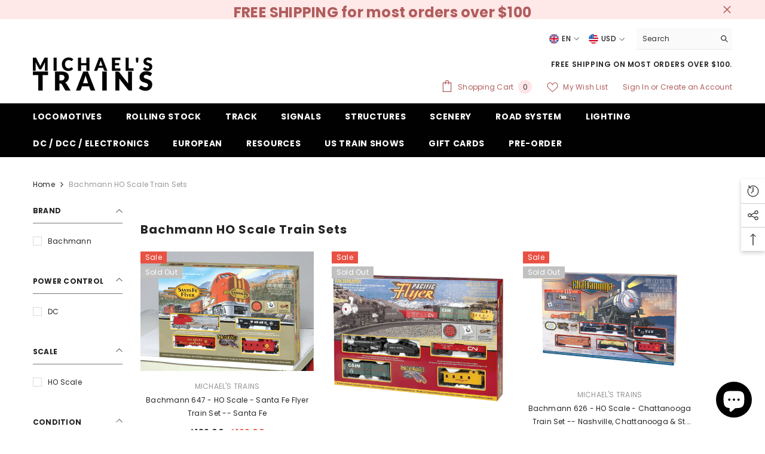

--- FILE ---
content_type: text/css
request_url: https://www.michaelstrains.com/cdn/shop/t/6/assets/custom.css?v=97265705936745985791741194718
body_size: -528
content:
.list-menu--disclosure,.menu-dropdown__wrapper{background-color:#d3d3d3!important}@media (min-width: 1025px){.page-sidebar{width:150px!important}}.site-nav-link{color:#000!important}@media (max-width: 1024px){body .toolbar.show-sticky{animation-name:unset}}.halo-cart-sidebar .previewCartCollection{display:none!important}
/*# sourceMappingURL=/cdn/shop/t/6/assets/custom.css.map?v=97265705936745985791741194718 */


--- FILE ---
content_type: text/javascript
request_url: https://www.michaelstrains.com/cdn/shop/t/6/assets/collection-filter-by-tag-form.js?v=132295971179610375111665231909
body_size: 1925
content:
class CollectionFilterByTagForm extends HTMLElement{constructor(){super(),this.queryParams(),this.sidebarBlocks=this.querySelectorAll(".collection-filters__item [data-type-list]"),this.debouncedOnSubmit=debounce(event=>{this.onSubmitHandler(event)},500),this.querySelector("form").addEventListener("input",this.debouncedOnSubmit.bind(this)),this.querySelector("[data-clear-filter]")&&this.querySelectorAll("[data-clear-filter]").forEach(clearButton=>{clearButton.addEventListener("click",this.onClickClearButtonHandler.bind(this))}),this.querySelectorAll("[data-clear-all-filter]").forEach(clearAllButton=>{clearAllButton.addEventListener("click",this.onClickClearAllButtonHandler.bind(this))}),this.dataset.filterDisplay==="show-more"&&setTimeout(()=>{this.initListShowMore()},500)}initListShowMore(){this.sidebarBlocks.forEach(block=>{const facetList=block.querySelector(".facets__list"),facetListItems=facetList.querySelectorAll(".list-menu__item"),currentHeight=facetList.clientHeight,maxItemsNumber=parseInt(facetList.dataset.maxItems);facetList.style.maxHeight=currentHeight+"px",facetList.dataset.collapsedHeight=currentHeight,facetListItems.forEach((item,index)=>{item.classList.remove("d-none"),index+1>maxItemsNumber&&(item.style.opacity="0")})});const showMoreButtons=this.querySelectorAll(".show-more--list_tags");showMoreButtons&&showMoreButtons.forEach(button=>button.addEventListener("click",this.toggleShowMore.bind(this)))}toggleShowMore(event){const showMoreButtonContent=event.target.closest("[data-show-more-btn]").querySelector("[data-show-more-content]"),sideBlock=event.target.closest(".sidebarBlock"),sideBlockContent=sideBlock.querySelector(".facets__list"),facetListItems=sideBlockContent.querySelectorAll(".facets__list .list-menu__item"),collapsedHeight=parseInt(sideBlockContent.dataset.collapsedHeight),maxItemsNumber=parseInt(sideBlockContent.dataset.maxItems);let maxExpandedHeight;maxItemsNumber<=10&&(maxExpandedHeight=collapsedHeight*3),maxItemsNumber>10&&maxItemsNumber<=20&&(maxExpandedHeight=collapsedHeight*2),maxItemsNumber>20&&maxItemsNumber<=30&&(maxExpandedHeight=collapsedHeight*1.5),sideBlock.classList.contains("show-more")?(sideBlock.classList.remove("show-more"),showMoreButtonContent.textContent=window.show_more_btn_text.show_all,sideBlockContent.scrollTo({top:0,behavior:"smooth"}),sideBlockContent.style.maxHeight=collapsedHeight+"px",facetListItems.forEach((item,index)=>{index+1>maxItemsNumber&&(item.style.opacity="0")})):(sideBlock.classList.add("show-more"),sideBlockContent.style.maxHeight=maxExpandedHeight+"px",showMoreButtonContent.textContent=window.show_more_btn_text.show_less,facetListItems.forEach(item=>{item.style.opacity="1"}))}queryParams(){if(Shopify.queryParams={},location.search.length>0)for(var aKeyValue,i=0,aCouples=location.search.substr(1).split("&");i<aCouples.length;i++)aKeyValue=aCouples[i].split("="),aKeyValue.length>1&&(Shopify.queryParams[decodeURIComponent(aKeyValue[0])]=decodeURIComponent(aKeyValue[1]))}createURLHash(baseLink){var newQuery=$.param(Shopify.queryParams).replace(/%2B/g,"+");return baseLink?newQuery!=""?baseLink+"?"+newQuery:baseLink:newQuery!=""?location.pathname+"?"+newQuery:location.pathname}updateURLHash(baseLink){delete Shopify.queryParams.page;var newurl=this.createURLHash(baseLink);history.pushState({param:Shopify.queryParams},newurl,newurl)}onSubmitHandler(event){event.preventDefault();var $target=event.target,form=$target.closest("form"),newTags=[],tagName=event.target.value,tagPos;if(Shopify.queryParams.constraint&&(newTags=Shopify.queryParams.constraint.split("+")),!window.show_multiple_choice&&!$target.is(":checked")){var refinedWiget=form.querySelector(".refined-widgets"),otherTag;refinedWiget&&(otherTag=refinedWiget.querySelector("input:checked")),otherTag&&(tagName=otherTag.value,tagName&&(tagPos=newTags.indexOf(tagName),tagPos>=0&&newTags.splice(tagPos,1)))}tagName&&(tagPos=newTags.indexOf(tagName),tagPos>=0?newTags.splice(tagPos,1):newTags.push(tagName)),newTags.length>0?Shopify.queryParams.constraint=newTags.join("+"):delete Shopify.queryParams.constraint,this.updateURLHash();var newUrl=this.createURLHash();this.renderPage(newUrl)}onClickClearButtonHandler(event){event.preventDefault(),event.stopPropagation();var currentTags=[],listTagsContainer=event.target.closest(".facets__display"),listTags=listTagsContainer.querySelector(".facets__list"),selectedTag,tagName,tagPos;Shopify.queryParams.constraint&&(currentTags=Shopify.queryParams.constraint.split("+")),listTags.querySelectorAll("input:checked").forEach(element=>{tagName=element.value,tagName&&(tagPos=currentTags.indexOf(tagName),tagPos>=0&&currentTags.splice(tagPos,1))}),currentTags.length>0?Shopify.queryParams.constraint=currentTags.join("+"):delete Shopify.queryParams.constraint,this.updateURLHash();var newUrl=this.createURLHash();this.renderPage(newUrl)}onClickClearAllButtonHandler(event){event.preventDefault(),event.stopPropagation(),delete Shopify.queryParams.constraint,this.updateURLHash(),this.renderPage(new URL(event.currentTarget.href).href)}getSections(){return[{id:"main-collection-product-grid",section:document.getElementById("main-collection-product-grid").dataset.id}]}renderPage(href){const sections=this.getSections();document.body.classList.add("has-halo-loader"),sections.forEach(section=>{this.renderSectionFromFetch(href,section)})}renderSectionFromFetch(url,section){fetch(url).then(response=>response.text()).then(responseText=>{const html=responseText;this.renderFilters(html),this.renderProductGrid(html)})}renderFilters(html){const innerHTML=new DOMParser().parseFromString(html,"text/html").getElementById("main-collection-filters").innerHTML,mainCollectionFiltersElement=document.getElementById("main-collection-filters");mainCollectionFiltersElement.innerHTML=innerHTML}setProductForWishlist(handle){var wishlistList=JSON.parse(localStorage.getItem("wishlistItem")),item=$('[data-wishlist-handle="'+handle+'"]'),index=wishlistList.indexOf(handle);index>=0?item.addClass("wishlist-added").find(".text").text(window.wishlist.added):item.removeClass("wishlist-added").find(".text").text(window.wishlist.add)}setLocalStorageProductForWishlist(){var wishlistList=localStorage.getItem("wishlistItem")?JSON.parse(localStorage.getItem("wishlistItem")):[];localStorage.setItem("wishlistItem",JSON.stringify(wishlistList)),wishlistList.length>0&&(wishlistList=JSON.parse(localStorage.getItem("wishlistItem")),wishlistList.forEach(handle=>{this.setProductForWishlist(handle)})),$("[data-wishlist-count]").text(wishlistList.length)}setLocalStorageProductForCompare($link){var count=JSON.parse(localStorage.getItem("compareItem")),items=$("[data-product-compare-handle]");count!==null&&items.length>0&&items.each((index,element)=>{var item=$(element),handle=item.data("product-compare-handle");count.indexOf(handle)>=0?(item.find(".compare-icon").addClass("is-checked"),item.find(".text").text(window.compare.added),item.find("input").prop("checked",!0)):(item.find(".compare-icon").removeClass("is-checked"),item.find(".text").text(window.compare.add),item.find("input").prop("checked",!1))})}renderProductGrid(html){const innerHTML=new DOMParser().parseFromString(html,"text/html").getElementById("CollectionProductGrid").querySelector(".collection").innerHTML;document.getElementById("CollectionProductGrid").querySelector(".collection").innerHTML=innerHTML,this.setActiveViewModeMediaQuery(!0),window.compare.show&&this.setLocalStorageProductForCompare({link:$("a[data-compare-link]"),onComplete:null}),window.wishlist.show&&this.setLocalStorageProductForWishlist(),window.innerWidth<1025&&window.scrollTo({top:document.getElementById("CollectionProductGrid").getBoundingClientRect().top+window.pageYOffset-50,behavior:"smooth"}),document.body.classList.remove("has-halo-loader"),document.querySelector(".collection-masonry")&&(document.getElementById("CollectionProductGrid").querySelector(".collection .halo-row--masonry").classList.add("is-show"),this.resizeAllGridItems())}resizeGridItem(item){grid=document.getElementsByClassName("halo-row--masonry")[0],rowHeight=parseInt(window.getComputedStyle(grid).getPropertyValue("grid-auto-rows")),rowGap=parseInt(window.getComputedStyle(grid).getPropertyValue("grid-row-gap")),rowSpan=Math.ceil((item.querySelector(".collection-masonry .product-masonry-item .product-item").getBoundingClientRect().height+rowGap)/(rowHeight+rowGap)),item.style.gridRowEnd="span "+rowSpan}resizeAllGridItems(){for(allItems=document.getElementsByClassName("product-masonry-item"),x=0;x<allItems.length;x++)this.resizeGridItem(allItems[x])}setActiveViewModeMediaQuery(ajaxLoading=!0){var mediaView=document.querySelector("[data-view-as]"),mediaViewMobile=document.querySelector("[data-view-as-mobile]"),viewMode=mediaView?.querySelector(".icon-mode.active"),viewModeMobile=mediaViewMobile?.querySelector(".icon-mode.active"),column=parseInt(viewMode?.dataset.col),windowWidth=window.innerWidth;column!=1?(document.querySelector(".sidebar--layout_vertical")?windowWidth<768?(column==3||column==4||column==5)&&(column=2,viewMode.classList.remove("active"),viewModeMobile.classList.remove("active"),mediaView.querySelector(".grid-2").classList.add("active"),mediaViewMobile.querySelector(".grid-2").classList.add("active")):windowWidth<=1100&&windowWidth>=768?(column==5||column==4||column==3)&&(column=2,viewMode.classList.remove("active"),viewModeMobile.classList.remove("active"),mediaView.querySelector(".grid-2").classList.add("active"),mediaViewMobile.querySelector(".grid-2").classList.add("active")):windowWidth<1599&&windowWidth>1100?(column==5||column==4)&&(column=3,viewMode.classList.remove("active"),viewModeMobile.classList.remove("active"),mediaView.querySelector(".grid-3").classList.add("active"),mediaViewMobile.querySelector(".grid-3").classList.add("active")):windowWidth<1700&&windowWidth>=1599&&column==5&&(column=4,viewMode.classList.remove("active"),viewModeMobile.classList.remove("active"),mediaView.querySelector(".grid-4").classList.add("active"),mediaViewMobile.querySelector(".grid-4").classList.add("active")):windowWidth<768?(column==3||column==4||column==5)&&(column=2,viewMode.classList.remove("active"),viewModeMobile.classList.remove("active"),mediaView.querySelector(".grid-2").classList.add("active"),mediaViewMobile.querySelector(".grid-2").classList.add("active")):windowWidth<992&&windowWidth>=768?(column==4||column==5)&&(column=3,viewMode.classList.remove("active"),viewModeMobile.classList.remove("active"),mediaView.querySelector(".grid-3").classList.add("active"),mediaViewMobile.querySelector(".grid-3").classList.add("active")):windowWidth<1600&&windowWidth>=992&&column==5&&(column=4,viewMode.classList.remove("active"),viewModeMobile.classList.remove("active"),mediaView.querySelector(".grid-4").classList.add("active"),mediaViewMobile.querySelector(".grid-4").classList.add("active")),this.initViewModeLayout(column)):ajaxLoading&&this.initViewModeLayout(column)}initViewModeLayout(column){const productListing=document.getElementById("CollectionProductGrid").querySelector(".productListing");if(productListing)switch(column){case 1:productListing.classList.remove("productGrid","column-5","column-4","column-3","column-2"),productListing.classList.add("productList");break;default:switch(column){case 2:productListing.classList.remove("productList","column-5","column-4","column-3"),productListing.classList.add("productGrid","column-2");break;case 3:productListing.classList.remove("productList","column-5","column-4","column-2"),productListing.classList.add("productGrid","column-3");break;case 4:productListing.classList.remove("productList","column-5","column-3","column-2"),productListing.classList.add("productGrid","column-4");break;case 5:productListing.classList.remove("productList","column-4","column-3","column-2"),productListing.classList.add("productGrid","column-5");break}}}}customElements.define("collection-filters-form",CollectionFilterByTagForm);
//# sourceMappingURL=/cdn/shop/t/6/assets/collection-filter-by-tag-form.js.map?v=132295971179610375111665231909
